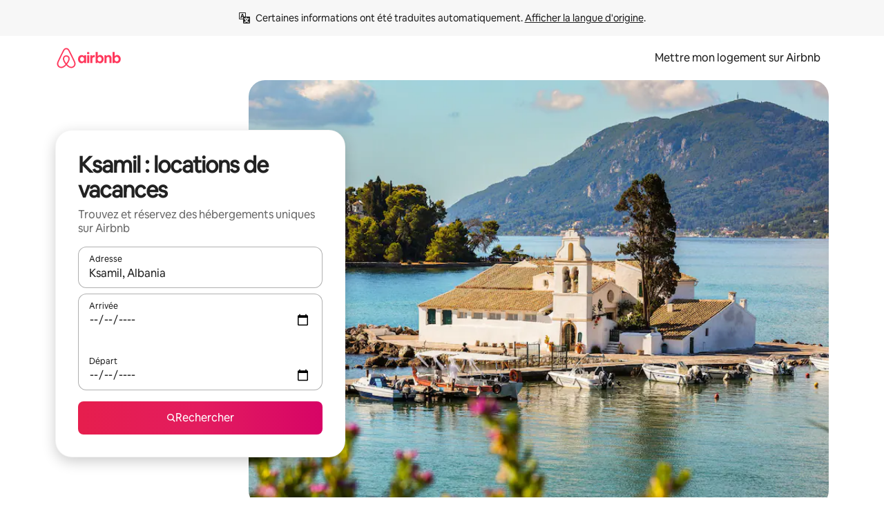

--- FILE ---
content_type: text/javascript
request_url: https://a0.muscache.com/airbnb/static/packages/web/common/9a38.4ebbea93a1.js
body_size: 11232
content:
__d(function(g,r,i,a,m,e,d){"use strict";var t=r(d[0]).default;Object.defineProperty(e,"__esModule",{value:!0}),e.default=void 0;var o=r(d[1]),l=t(r(d[2])),s=t(r(d[3])),c=r(d[4]),u=r(d[5]),n=r(d[6]),h=r(d[7]);let v="color_scheme";function f(){return(0,s.default)(v)}let C=(0,o.createContext)({colorScheme:"light",setColorScheme:()=>{}}),x=(0,o.createContext)(void 0);(0,o.createContext)(void 0),e.default=({themeName:t="",themeStyles:S="",colorScheme:O,children:L,themeOverrides:j})=>{let{colorScheme:y}=(0,o.useContext)(C),_=(0,o.useContext)(x),[b,p]=(0,o.useState)(O||y||f()),F=(0,o.useCallback)(t=>{p(t),f()!==t&&(0,s.default)(v,t,{domain:(0,c.getCookieHost)(),path:"/",expires:999})},[p]);(0,o.useEffect)(()=>{p(O||y||f())},[O,y]);let M=j||_,V=u.semanticColorClassNames[b],P=(0,o.useMemo)(()=>M?(0,u.getOverrideStyles)(M,{colorScheme:b}):{},[M,b]),$=l.default.locale(),k=l.default.language(),A=(0,o.useMemo)(()=>(0,n.isArabic)()?u.themeValueOverridesForArabicLocale:(0,n.isDevanagari)()?u.themeValueOverridesForDevanagariLocale:(0,n.isThai)()?u.themeValueOverridesForThaiLocale:(0,n.isLatin)()?u.themeValueOverridesForLatinLocale:{},[$,k]),D=(0,o.useMemo)(()=>({colorScheme:b,setColorScheme:F}),[b,F]);return(0,h.jsx)(C.Provider,{value:D,children:(0,h.jsx)(x.Provider,{value:M,children:(0,h.jsx)("div",{"data-theme":t,"data-color-scheme":b,"data-testid":"linaria-injector",className:`${u.themeStyles} ${S} ${V} dir`,style:{display:"contents",...P,...A},children:L})})})}},"0cd71f",["ba7a76","07aa1f","862e50","e7272f","5b85ba","18160d","6abf9e","b8c07d"]);
__d(function(g,r,i,a,m,e,d){"use strict";Object.defineProperty(e,"__esModule",{value:!0}),e.default=void 0,e.default={animationIterationCount:!0,borderImageOutset:!0,borderImageSlice:!0,borderImageWidth:!0,boxFlex:!0,boxFlexGroup:!0,boxOrdinalGroup:!0,columnCount:!0,flex:!0,flexGrow:!0,flexPositive:!0,flexShrink:!0,flexNegative:!0,flexOrder:!0,gridRow:!0,gridColumn:!0,fontWeight:!0,lineClamp:!0,lineHeight:!0,opacity:!0,order:!0,orphans:!0,tabSize:!0,widows:!0,zIndex:!0,zoom:!0,fillOpacity:!0,floodOpacity:!0,stopOpacity:!0,strokeDasharray:!0,strokeDashoffset:!0,strokeMiterlimit:!0,strokeOpacity:!0,strokeWidth:!0}},"143125",[]);
__d(function(g,r,i,a,m,e,d){"use strict";var t=r(d[0]).default,l=r(d[1]).default;Object.defineProperty(e,"__esModule",{value:!0}),e.themeVars=e.themeValueOverridesForThaiLocale=e.themeValueOverridesForLatinLocale=e.themeValueOverridesForDevanagariLocale=e.themeValueOverridesForArabicLocale=e.themeStyles=e.themePrimitives=e.semanticColorClassNames=e.getOverrideStyles=void 0;var o=l(r(d[2])),h=l(r(d[3])),u=r(d[4]),c=l(r(d[5])),s=l(r(d[6])),n=l(r(d[7])),f=t(r(d[8])),y=r(d[9]),v=l(r(d[10])),p=l(r(d[11]));let S=e.themePrimitives={cornerRadius:o.default,elevation:h.default,motion:c.default,palette:s.default,spacing:n.default,typography:(0,p.default)(f.default),materialBackgrounds:u.lightMaterialBackgrounds},{themeVars:C,themeValues:O}=(0,v.default)({...S,palette:{...S.palette,...y.themeConfiguration[y.ColorScheme.Light].palette}}),{themeValues:L}=(0,v.default)({typography:(0,p.default)(f.typograhyLatinCharacterOverrides)});e.themeValueOverridesForLatinLocale=L;let{themeValues:V}=(0,v.default)({typography:(0,p.default)(f.typographyArabicOverrides)});e.themeValueOverridesForArabicLocale=V;let{themeValues:k}=(0,v.default)({typography:(0,p.default)(f.typographyDevanagariOverrides)});e.themeValueOverridesForDevanagariLocale=k;let{themeValues:F}=(0,v.default)({typography:(0,p.default)(f.typographyThaiOverrides)});e.themeValueOverridesForThaiLocale=F,e.themeVars=C,e.themeStyles="t1bgcr6e";let b=({colorScheme:t},l)=>{let o=l[t];if(!o)return{};let{themeValues:h}=(0,v.default)(o);return h},D=t=>{let l={},o={};for(let[h,u]of Object.entries(t))l[h]=`var(${h}-dark)`,o[`${h}-dark`]=u;return{remappedCssVariables:l,darkCssVariables:o}},_=b({colorScheme:y.ColorScheme.Dark},y.themeConfiguration);b({colorScheme:y.ColorScheme.Light},y.themeConfiguration);let{remappedCssVariables:j,darkCssVariables:A}=D(_);e.semanticColorClassNames={[y.ColorScheme.Dark]:"c12bynq4",[y.ColorScheme.Light]:"cjz5kiq",[y.ColorScheme.System]:"c1r7ywgw"},e.getOverrideStyles=(t,{colorScheme:l})=>{if(l===y.ColorScheme.System){let l=b({colorScheme:y.ColorScheme.Dark},t),o=b({colorScheme:y.ColorScheme.Light},t),{darkCssVariables:h}=D(l);return{...o,...h}}return b({colorScheme:l},t)}},"18160d",["45f788","ba7a76","b376d7","a131ab","51b014","34e337","fe0337","267fb9","7f5493","b4bb37","904a34","47848d"]);
__d(function(g,r,i,a,m,e,d){"use strict";Object.defineProperty(e,"__esModule",{value:!0}),e.default=function(l){let n=l.replace(t,u);return"m"===n[0]&&"s"===n[1]&&"-"===n[2]?`-${n}`:n};let t=/([A-Z])/g,u=t=>`-${t.toLowerCase()}`},"1f5300",[]);
__d(function(g,r,i,a,m,e,d){"use strict";Object.defineProperty(e,"__esModule",{value:!0}),m.exports=function(t){return t.name}},"1ff0f1",[]);
__d(function(g,r,i,a,m,e,d){"use strict";Object.defineProperty(e,"__esModule",{value:!0}),e.default=void 0,e.default={macro16px:"16px",macro24px:"24px",macro32px:"32px",macro40px:"40px",macro48px:"48px",macro64px:"64px",macro80px:"80px",micro2px:"2px",micro4px:"4px",micro8px:"8px",micro12px:"12px",micro16px:"16px",micro24px:"24px",micro32px:"32px"}},"267fb9",[]);
__d(function(g,r,i,a,m,e,d){"use strict";Object.defineProperty(e,"__esModule",{value:!0}),e.default=void 0;var n=r(d[0]);let s=s=>{let t=(0,n.springV2)(s);return{duration:t.duration,easing:t.ease,source:s}};e.default={springs:{fast:s({mass:1,damping:35,stiffness:300}),standard:s({mass:1,damping:26,stiffness:175}),mediumBounce:s({mass:1,damping:18.5,stiffness:175}),fastBounce:s({mass:1,damping:22,stiffness:250}),slow:s({mass:1,damping:20,stiffness:100}),slowBounce:s({mass:1,damping:14,stiffness:100})},standardCurve:{animationTimingFunction:"cubic-bezier(0.2,0,0,1)"},enterCurve:{animationTimingFunction:"cubic-bezier(0.1,0.9,0.2,1)"},exitCurve:{animationTimingFunction:"cubic-bezier(0.4,0,1,1)"},linearCurve:{animationTimingFunction:"cubic-bezier(0,0,1,1)"}}},"34e337",["84e2ec"]);
__d(function(g,r,_i,a,m,_e,d){"use strict";var t=function(t){var n,o,c;return!!(n=t)&&"object"==typeof n&&(o=t,"[object RegExp]"!==(c=Object.prototype.toString.call(o))&&"[object Date]"!==c&&o.$$typeof!==e)},e="function"==typeof Symbol&&Symbol.for?Symbol.for("react.element"):60103;function n(e,n){return n&&!0===n.clone&&t(e)?c(Array.isArray(e)?[]:{},e,n):e}function o(e,o,i){var f=e.slice();return o.forEach(function(o,u){void 0===f[u]?f[u]=n(o,i):t(o)?f[u]=c(e[u],o,i):-1===e.indexOf(o)&&f.push(n(o,i))}),f}function c(e,i,f){var u,y=Array.isArray(i),s=Array.isArray(e),l=f||{arrayMerge:o};return y!==s?n(i,f):y?(l.arrayMerge||o)(e,i,f):(u={},t(e)&&Object.keys(e).forEach(function(t){u[t]=n(e[t],f)}),Object.keys(i).forEach(function(o){t(i[o])&&e[o]?u[o]=c(e[o],i[o],f):u[o]=n(i[o],f)}),u)}c.all=function(t,e){if(!Array.isArray(t)||t.length<2)throw Error("first argument should be an array with at least two elements");return t.reduce(function(t,n){return c(t,n,e)})},m.exports=c},"3d34be",[]);
__d(function(g,r,i,a,m,e,d){"use strict";Object.defineProperty(e,"__esModule",{value:!0}),e.default=function t(n){return Object.entries(n).reduce((n,[u,f])=>{if("string"==typeof u){if("string"==typeof f&&f.endsWith("px"))return{...n,[u]:function(t,n=16){let u=parseFloat(t);return`${u/n}rem`}(f)};if("object"==typeof f)return{...n,[u]:t(f)}}return n},{...n})}},"47848d",[]);
__d(function(g,r,i,a,m,e,d){"use strict";var t=r(d[0]).default;Object.defineProperty(e,"__esModule",{value:!0}),Object.defineProperty(e,"cssFragment",{enumerable:!0,get:function(){return u.default}}),Object.defineProperty(e,"theme",{enumerable:!0,get:function(){return n.default}}),Object.defineProperty(e,"useCx",{enumerable:!0,get:function(){return f.default}});var n=t(r(d[1])),u=t(r(d[2])),f=t(r(d[3]))},"4786a8",["ba7a76","5aed2e","bc1dfe","e1b928"]);
__d(function(g,r,i,a,m,e,d){"use strict";var n;Object.defineProperty(e,"__esModule",{value:!0}),e.TypographyScriptByLanguage=e.TypographyScript=void 0;let t=((n={})[n.Arabic=0]="Arabic",n[n.Armenian=1]="Armenian",n[n.Chinese=2]="Chinese",n[n.Cyrillic=3]="Cyrillic",n[n.Devanagari=4]="Devanagari",n[n.Georgian=5]="Georgian",n[n.Greek=6]="Greek",n[n.Hebrew=7]="Hebrew",n[n.Japanese=8]="Japanese",n[n.Korean=9]="Korean",n[n.Latin=10]="Latin",n[n.Thai=11]="Thai",e.TypographyScript=n);e.TypographyScriptByLanguage={sq:t.Latin,ar:t.Arabic,hy:t.Armenian,az:t.Latin,bs:t.Latin,bg:t.Cyrillic,ca:t.Latin,zh:t.Chinese,"zh-TW":t.Chinese,hr:t.Latin,cs:t.Latin,da:t.Latin,nl:t.Latin,en:t.Latin,et:t.Latin,fi:t.Latin,fr:t.Latin,ka:t.Georgian,de:t.Latin,el:t.Greek,he:t.Hebrew,hi:t.Devanagari,hu:t.Latin,is:t.Latin,ga:t.Latin,it:t.Latin,ja:t.Japanese,ko:t.Korean,lv:t.Latin,lt:t.Latin,mk:t.Cyrillic,ms:t.Latin,mr:t.Devanagari,mt:t.Latin,"sr-ME":t.Latin,no:t.Latin,pl:t.Latin,pt:t.Latin,ro:t.Latin,ru:t.Cyrillic,sr:t.Cyrillic,sk:t.Latin,sl:t.Latin,es:t.Latin,sw:t.Latin,sv:t.Latin,tl:t.Latin,th:t.Thai,tr:t.Latin,uk:t.Cyrillic,vi:t.Latin,xh:t.Latin,zu:t.Latin}},"506c45",[]);
__d(function(g,r,i,a,m,e,d){"use strict";Object.defineProperty(e,"__esModule",{value:!0}),e.lightMaterialBackgrounds=e.darkMaterialBackgrounds=void 0;var u=r(d[0]);let t={background:"rgba(218, 218, 218, 0.40)",blur:"8px",saturate:"1"},b={background:"rgba(240, 240, 240, 0.50)",blur:"36px",saturate:"1.6"},l={background:"rgba(250, 250, 250, 0.72)",blur:"24px",saturate:"1.6"},o={background:"rgba(240, 240, 240, 0.86)",blur:"12px",saturate:"3.00"},c={background:"rgba(255, 255, 255, 0.925)",blur:"16px",saturate:"1.6"},k={background:"rgba(15, 15, 15, 0.40)",blur:"8px",saturate:"1"},n={background:"rgba(42, 42, 42, 0.50)",blur:"36px",saturate:"1.60"},s={background:"rgba(30, 30, 30, 0.72)",blur:"22px",saturate:"2.00"},p={background:"rgba(32, 32, 32, 0.86)",blur:"22px",saturate:"6.00"},$={background:"rgba(15, 15, 15, 0.935)",blur:"22px",saturate:"6.00"};e.lightMaterialBackgrounds={[u.MaterialType.ExtraThin]:{backgroundColor:`${t.background}`,backdropFilter:`blur(${t.blur}) saturate(${t.saturate})`},[u.MaterialType.Thin]:{backgroundColor:`${b.background}`,backdropFilter:`blur(${b.blur}) saturate(${b.saturate})`},[u.MaterialType.Regular]:{backgroundColor:`${l.background}`,backdropFilter:`blur(${l.blur}) saturate(${l.saturate})`},[u.MaterialType.Thick]:{backgroundColor:`${o.background}`,backdropFilter:`blur(${o.blur}) saturate(${o.saturate})`},[u.MaterialType.ExtraThick]:{backgroundColor:`${c.background}`,backdropFilter:`blur(${c.blur}) saturate(${c.saturate})`}},e.darkMaterialBackgrounds={[u.MaterialType.ExtraThin]:{backgroundColor:`${k.background}`,backdropFilter:`blur(${k.blur}) saturate(${k.saturate})`},[u.MaterialType.Thin]:{backgroundColor:`${n.background}`,backdropFilter:`blur(${n.blur}) saturate(${n.saturate})`},[u.MaterialType.Regular]:{backgroundColor:`${s.background}`,backdropFilter:`blur(${s.blur}) saturate(${s.saturate})`},[u.MaterialType.Thick]:{backgroundColor:`${p.background}`,backdropFilter:`blur(${p.blur}) saturate(${p.saturate})`},[u.MaterialType.ExtraThick]:{backgroundColor:`${$.background}`,backdropFilter:`blur(${$.blur}) saturate(${$.saturate})`}}},"51b014",["d735a1"]);
__d(function(g,r,i,a,m,e,d){"use strict";var t=r(d[0]).default;Object.defineProperty(e,"__esModule",{value:!0}),e.default=function t(n){return Object.entries(n).map(([n,o])=>(n.startsWith(":")&&(n=`&${n}`),"object"==typeof o)?`${n} { ${t(o)} }`:("number"!=typeof o||0===o||u.default[n]||(o=`${o}px`),`${(0,f.default)(n)}: ${o};`)).join(" ")};var u=t(r(d[1])),f=t(r(d[2]))},"52987f",["ba7a76","143125","1f5300"]);
__d(function(g,r,i,a,m,e,d){"use strict";Object.defineProperty(e,"__esModule",{value:!0}),e.default=function t(l){return"string"==typeof l?l:"function"==typeof l?l.displayName||(0,u.default)(l):(0,f.isForwardRef)({type:l,$$typeof:f.Element})?l.displayName:(0,f.isMemo)(l)?t(l.type):null};var t,u=(t=r(d[0]))&&t.__esModule?t:{default:t},f=r(d[1])},"57610e",["1ff0f1","1033bc"]);
__d(function(g,r,i,a,m,e,d){"use strict";var t=r(d[0]).default,n=r(d[1]).default;Object.defineProperty(e,"__esModule",{value:!0}),Object.defineProperty(e,"COLOR_SCHEME_COOKIE",{enumerable:!0,get:function(){return c.COLOR_SCHEME_COOKIE}}),Object.defineProperty(e,"ColorScheme",{enumerable:!0,get:function(){return o.ColorScheme}}),Object.defineProperty(e,"ColorSchemeContext",{enumerable:!0,get:function(){return c.ColorSchemeContext}}),Object.defineProperty(e,"LinariaPrimitivesInjector",{enumerable:!0,get:function(){return c.default}}),Object.defineProperty(e,"default",{enumerable:!0,get:function(){return u.themeVars}}),Object.defineProperty(e,"getColorSchemeCookie",{enumerable:!0,get:function(){return c.getColorSchemeCookie}}),Object.defineProperty(e,"replacePxWithREMs",{enumerable:!0,get:function(){return l.default}}),Object.defineProperty(e,"themePrimitives",{enumerable:!0,get:function(){return u.themePrimitives}}),Object.defineProperty(e,"updateColorSchemeCookie",{enumerable:!0,get:function(){return c.updateColorSchemeCookie}}),Object.defineProperty(e,"useColorSchemeContext",{enumerable:!0,get:function(){return c.useColorSchemeContext}});var o=r(d[2]),u=r(d[3]),c=n(r(d[4])),l=t(r(d[5]))},"5aed2e",["ba7a76","45f788","b4bb37","18160d","0cd71f","47848d"]);
__d(function(d,i,g,r,c,f,e){c.exports={26:["27","2a","2d","2g","2j","2m","2s","2w"],40:["41","47","48"],54:["55","56","57"],58:["59","5a","5b"],66:["47","5h","5t","6e"],67:["68","6e","6f"],89:["8i","8e","8a"],p:["1c","y","1k","q","16","u","12","1g"],"3f":["41","5f","5r","68","4b","4r","4t","4v","4x","50","4o","3r","3s","3t","3q","3v","3w","3x","3u","47","48","40","55","56","57","54","59","5a","5b","58","5h","5i","5e","5t","5u","5q","6e","66","6f","67","6h"],"4b":["41","5f","5r","68"],"4o":["4r","4t","4v","4x","50"],"3q":["3r","3s","3t"],"3u":["3v","3w","3x"],"5e":["5f","5h","5i"],"5q":["5r","5t","5u"],"6h":["48","5i","5u","6f"],"5j":["6a","6c","45","43"],"8r":["7y","8o"],am:["ax","bb","ap"],au:["ar","be"],bv:["bx","c8","cc","cd","ci","cs","g3"],cx:["n5","84"],d0:["d3","d5","d7","dy","dz","e0"],d2:["ds","dg","do","dc"],da:["dc","dg"],dm:["do","ds"],dx:["dy","dz","e0"],gb:["gc","gd","ge"],gi:["gq","gz","h0","h3"],hr:["i6","i8","ia","ic","id","if","il","ip"],jt:["ju","jx","k0","k1","k2"],kd:["ke","ko","kq"],ks:["l0","l1"],l8:["le","lk","ll","lo"],mf:["f","fc"],mg:["h","fe"],mh:["j","fg"],nn:["nr","nv","nw","nx"],ny:["o2","o6","o7","o8"],rd:["rf","ri","rv","ry"],s3:["s4","s9"],uc:["ud","ui","uq","uv"],lh:["lj","li"],gw:["gy","gx"]}},"637bc6",[]);
__d(function(g,r,i,a,m,e,d){"use strict";var t=r(d[0]).default;Object.defineProperty(e,"__esModule",{value:!0}),e.isArabic=function(){return u(p.TypographyScript.Arabic)},e.isDevanagari=function(){return u(p.TypographyScript.Devanagari)},e.isLatin=function(){return u(p.TypographyScript.Latin)},e.isThai=function(){return u(p.TypographyScript.Thai)};var n=t(r(d[1])),p=r(d[2]);function u(t){let u=n.default.locale(),c=n.default.language();return u&&void 0!==p.TypographyScriptByLanguage[u]?p.TypographyScriptByLanguage[u]===t:!!c&&p.TypographyScriptByLanguage[c]===t}},"6abf9e",["ba7a76","862e50","506c45"]);
__d(function(g,r,i,a,m,e,d){"use strict";Object.defineProperty(e,"__esModule",{value:!0});var t,u=(t=r(d[0]))&&t.__esModule?t:{default:t};e.default=u.default.shape({getState:u.default.func,setState:u.default.func,subscribe:u.default.func})},"7057e2",["b56f5a"]);
__d(function(g,r,i,a,m,e,d){"use strict";Object.defineProperty(e,"__esModule",{value:!0});var t=l(r(d[0])),u=l(r(d[1])),f=r(d[2]);function l(t){return t&&t.__esModule?t:{default:t}}e.default=u.default.oneOf((0,t.default)(f.DIRECTIONS))},"714685",["b00717","b56f5a","a55330"]);
__d(function(g,r,i,a,m,e,d){"use strict";Object.defineProperty(e,"__esModule",{value:!0}),e.typographyThaiOverrides=e.typographyDevanagariOverrides=e.typographyArabicOverrides=e.typograhyLatinCharacterOverrides=e.default=void 0,e.typograhyLatinCharacterOverrides={titleSmall22px:{letterSpacing:"-0.44px"},titleLarge32px:{letterSpacing:"-0.96px"},specialDisplay:{medium_40_44:{letterSpacing:"-1.2px"},medium_48_54:{letterSpacing:"-1.92px"},medium_60_68:{letterSpacing:"-2.4px"},medium_72_74:{letterSpacing:"-2.88px"}},titles:{semibold_18_24:{letterSpacing:"-0.18px"},semibold_22_26:{letterSpacing:"-0.44px"},semibold_26_30:{letterSpacing:"-0.52px"},semibold_32_36:{letterSpacing:"-0.96px"},medium_18_24:{letterSpacing:"-0.18px"}}},e.typographyArabicOverrides={specialDisplay:{medium_40_44:{lineHeight:"68px",letterSpacing:"normal"},medium_48_54:{lineHeight:"81.6px",letterSpacing:"normal"},medium_60_68:{lineHeight:"102px",letterSpacing:"normal"},medium_72_74:{lineHeight:"122.4px",letterSpacing:"normal"}},titles:{semibold_14_18:{lineHeight:"25.2px"},semibold_16_20:{lineHeight:"28.8px"},semibold_18_24:{lineHeight:"30.6px",letterSpacing:"normal"},semibold_22_26:{lineHeight:"37.4px",letterSpacing:"normal"},semibold_26_30:{lineHeight:"44.2px",letterSpacing:"normal"},semibold_32_36:{lineHeight:"54.4px",letterSpacing:"normal"},medium_14_18:{lineHeight:"25.2px"},medium_16_20:{lineHeight:"28.8px"},medium_18_24:{lineHeight:"30.6px",letterSpacing:"normal"}},subtitles:{book_14_18:{lineHeight:"25.2px"},book_16_22:{lineHeight:"28.8px"},book_18_24:{lineHeight:"30.6px"}},bodyParagraphs:{text_14_20:{lineHeight:"25.2px"},text_16_22:{lineHeight:"28.8px"},text_16_24:{lineHeight:"28.8px"},text_18_28:{lineHeight:"32.4px"}},body:{text_11_15:{lineHeight:"19.8px"},text_12_16:{lineHeight:"21.6px"},text_14_18:{lineHeight:"25.2px"},text_16_20:{lineHeight:"28.8px"},text_18_24:{lineHeight:"32.4px"}},caption:{text_12_16:{lineHeight:"21.6px"}}},e.typographyDevanagariOverrides={specialDisplay:{medium_40_44:{lineHeight:"64px",letterSpacing:"normal"},medium_48_54:{lineHeight:"76.8px",letterSpacing:"normal"},medium_60_68:{lineHeight:"96px",letterSpacing:"normal"},medium_72_74:{lineHeight:"115.2px",letterSpacing:"normal"}},titles:{semibold_14_18:{lineHeight:"23.8px"},semibold_16_20:{lineHeight:"27.2px"},semibold_18_24:{lineHeight:"28.8px",letterSpacing:"normal"},semibold_22_26:{lineHeight:"35.2px",letterSpacing:"normal"},semibold_26_30:{lineHeight:"41.6px",letterSpacing:"normal"},semibold_32_36:{lineHeight:"51.2px",letterSpacing:"normal"},medium_14_18:{lineHeight:"23.8px"},medium_16_20:{lineHeight:"27.2px"},medium_18_24:{lineHeight:"28.8px",letterSpacing:"normal"}},subtitles:{book_14_18:{lineHeight:"23.8px"},book_16_22:{lineHeight:"27.2px"},book_18_24:{lineHeight:"28.8px"}},bodyParagraphs:{text_14_20:{lineHeight:"25.2px"},text_16_22:{lineHeight:"27.2px"},text_16_24:{lineHeight:"28.8px"},text_18_28:{lineHeight:"32.4px"}},body:{text_11_15:{lineHeight:"18.7px"},text_12_16:{lineHeight:"20.4px"},text_14_18:{lineHeight:"23.8px"},text_16_20:{lineHeight:"27.2px"},text_18_24:{lineHeight:"28.8px"}},caption:{text_12_16:{lineHeight:"20.4px"}}},e.typographyThaiOverrides={specialDisplay:{medium_40_44:{lineHeight:"60px",letterSpacing:"normal"},medium_48_54:{lineHeight:"72px",letterSpacing:"normal"},medium_60_68:{lineHeight:"90px",letterSpacing:"normal"},medium_72_74:{lineHeight:"108px",letterSpacing:"normal"}},titles:{semibold_14_18:{lineHeight:"22.4px"},semibold_16_20:{lineHeight:"25.6px"},semibold_18_24:{lineHeight:"27px",letterSpacing:"normal"},semibold_22_26:{lineHeight:"33px",letterSpacing:"normal"},semibold_26_30:{lineHeight:"39px",letterSpacing:"normal"},semibold_32_36:{lineHeight:"48px",letterSpacing:"normal"},medium_14_18:{lineHeight:"22.4px"},medium_16_20:{lineHeight:"25.6px"},medium_18_24:{lineHeight:"27px",letterSpacing:"normal"}},subtitles:{book_14_18:{lineHeight:"22.4px"},book_16_22:{lineHeight:"25.6px"},book_18_24:{lineHeight:"27px"}},bodyParagraphs:{text_14_20:{lineHeight:"25.2px"},text_16_22:{lineHeight:"25.6px"},text_16_24:{lineHeight:"28.8px"},text_18_28:{lineHeight:"32.4px"}},body:{text_11_15:{lineHeight:"17.6px"},text_12_16:{lineHeight:"19.2px"},text_14_18:{lineHeight:"22.4px"},text_16_20:{lineHeight:"25.6px"},text_18_24:{lineHeight:"27px"}},caption:{text_12_16:{lineHeight:"19.2px"}}},e.default={fontFamilyCereal:{fontFamily:"'Airbnb Cereal VF', 'Circular', -apple-system, 'BlinkMacSystemFont', 'Roboto', 'Helvetica Neue', sans-serif"},specialDisplay:{medium_40_44:{fontSize:"40px",lineHeight:"44px",letterSpacing:"normal",fontWeight:"600"},medium_48_54:{fontSize:"48px",lineHeight:"54px",letterSpacing:"normal",fontWeight:"600"},medium_60_68:{fontSize:"60px",lineHeight:"68px",letterSpacing:"normal",fontWeight:"600"},medium_72_74:{fontSize:"72px",lineHeight:"74px",letterSpacing:"normal",fontWeight:"600"}},titles:{semibold_14_18:{fontSize:"14px",lineHeight:"18px",letterSpacing:"normal",fontWeight:"600"},semibold_16_20:{fontSize:"16px",lineHeight:"20px",letterSpacing:"normal",fontWeight:"600"},semibold_18_24:{fontSize:"18px",lineHeight:"24px",letterSpacing:"normal",fontWeight:"600"},semibold_22_26:{fontSize:"22px",lineHeight:"26px",letterSpacing:"normal",fontWeight:"600"},semibold_26_30:{fontSize:"26px",lineHeight:"30px",letterSpacing:"normal",fontWeight:"600"},semibold_32_36:{fontSize:"32px",lineHeight:"36px",letterSpacing:"normal",fontWeight:"600"},medium_14_18:{fontSize:"14px",lineHeight:"18px",letterSpacing:"normal",fontWeight:"500"},medium_16_20:{fontSize:"16px",lineHeight:"20px",letterSpacing:"normal",fontWeight:"500"},medium_18_24:{fontSize:"18px",lineHeight:"24px",letterSpacing:"normal",fontWeight:"500"}},subtitles:{book_14_18:{fontSize:"14px",lineHeight:"18px",letterSpacing:"normal",fontWeight:"400"},book_16_22:{fontSize:"16px",lineHeight:"22px",letterSpacing:"normal",fontWeight:"400"},book_18_24:{fontSize:"18px",lineHeight:"24px",letterSpacing:"normal",fontWeight:"400"}},bodyParagraphs:{text_14_20:{fontSize:"14px",lineHeight:"20px",letterSpacing:"normal"},text_16_22:{fontSize:"16px",lineHeight:"22px",letterSpacing:"normal"},text_16_24:{fontSize:"16px",lineHeight:"24px",letterSpacing:"normal"},text_18_28:{fontSize:"18px",lineHeight:"28px",letterSpacing:"normal"}},body:{text_11_15:{fontSize:"11px",lineHeight:"15px",letterSpacing:"normal"},text_12_16:{fontSize:"12px",lineHeight:"16px",letterSpacing:"normal"},text_14_18:{fontSize:"14px",lineHeight:"18px",letterSpacing:"normal"},text_16_20:{fontSize:"16px",lineHeight:"20px",letterSpacing:"normal"},text_18_24:{fontSize:"18px",lineHeight:"24px",letterSpacing:"normal"}},caption:{text_12_16:{fontSize:"12px",lineHeight:"16px",letterSpacing:"normal"}},weightBook400:"400",weightMedium500:"500",weightSemibold600:"600",weightBold700:"700",trackingNormal:{letterSpacing:"normal"},trackingWide:{letterSpacing:"0.04em"},baseExtraSmall10px:{fontSize:"10px",lineHeight:"12px",letterSpacing:"normal"}}},"7f5493",[]);
__d(function(g,r,i,a,m,e,d){"use strict";Object.defineProperty(e,"__esModule",{value:!0}),e.useCriticalLinariaClasses=void 0;var t=r(d[0]);let s=(0,t.createContext)(void 0);e.useCriticalLinariaClasses=()=>(0,t.useContext)(s)},"8b2a58",["07aa1f"]);
__d(function(g,r,i,a,m,e,d){"use strict";Object.defineProperty(e,"__esModule",{value:!0}),e.default=void 0;let t=(l,s=[])=>{let o={},f={};return Object.entries(l).forEach(([l,u])=>{let n=[...s,l];if("object"==typeof u){let{themeVars:s,themeValues:c}=t(u,n);o[l]=s,f={...f,...c}}else if(["string","number"].includes(typeof u))if(l.startsWith("--"))f[l]=u;else{let t=`--${n.join("-")}`.replace(/([A-Z])/g,(t,l)=>`-${l.toLowerCase()}`);o[l]=`var(${t})`,f[t]=u}}),{themeVars:o,themeValues:f}};e.default=l=>t(l)},"904a34",[]);
__d(function(g,r,i,a,m,e,d){"use strict";Object.defineProperty(e,"__esModule",{value:!0}),e.default=void 0;class t extends Map{constructor(t){super(),this.maxSize=void 0,this.maxSize=t}get(t){if(super.has(t)){let s=super.get(t);return super.delete(t),s&&super.set(t,s),s}}set(t,s){if(this.size>=this.maxSize){let t=super.keys().next().value;void 0!==t&&super.delete(t)}return super.set(t,s)}}e.default=t},"9c264a",[]);
__d(function(g,r,i,a,m,e,d){"use strict";var x=r(d[0]).default;Object.defineProperty(e,"__esModule",{value:!0}),e.default=void 0;var p=x(r(d[1]));e.default={high:{boxShadow:"0 8px 28px rgba(0,0,0,0.28)",border:"1px solid rgba(0,0,0,0.04)"},primary:{boxShadow:"0 6px 20px rgba(0,0,0,0.2)",border:"1px solid rgba(0,0,0,0.04)"},secondary:{boxShadow:"0 6px 16px rgba(0,0,0,0.12)",border:"1px solid rgba(0,0,0,0.04)"},sharpEdge:{background:"rgba(0,0,0,0.08)"},tertiary:{boxShadow:"0 2px 4px rgba(0,0,0,0.18)",border:"1px solid rgba(0,0,0,0.08)"},elevation0:{boxShadow:`0px 0px 0px 1px ${p.default.deco} inset;`},elevation1:{boxShadow:"0px 0px 0px 1px rgba(0, 0, 0, 0.02), 0px 2px 4px 0px rgba(0, 0, 0, 0.16)"},elevation2:{boxShadow:"0px 0px 0px 1px rgba(0, 0, 0, 0.02), 0px 2px 6px 0px rgba(0, 0, 0, 0.04), 0px 4px 8px 0px rgba(0, 0, 0, 0.10)"},elevation3:{boxShadow:"0px 0px 0px 1px rgba(0, 0, 0, 0.02), 0px 8px 24px 0px rgba(0, 0, 0, 0.10)"},elevation4:{boxShadow:"0px 0px 0px 1px rgba(0, 0, 0, 0.02), 0px 4px 8px 0px rgba(0, 0, 0, 0.08), 0px 12px 30px 0px rgba(0, 0, 0, 0.12)"},elevation5:{boxShadow:"0px 0px 0px 1px rgba(0, 0, 0, 0.02), 0px 6px 8px 0px rgba(0, 0, 0, 0.10), 0px 16px 56px 0px rgba(0, 0, 0, 0.18)"}}},"a131ab",["ba7a76","fe0337"]);
__d(function(g,r,i,a,m,e,d){"use strict";Object.defineProperty(e,"__esModule",{value:!0}),e.CHANNEL="__direction__",e.DIRECTIONS={LTR:"ltr",RTL:"rtl"}},"a55330",[]);
__d(function(g,r,i,a,m,e,d){"use strict";Object.defineProperty(e,"__esModule",{value:!0}),m.exports=Object.values},"b00717",[]);
__d(function(g,r,i,a,m,e,d){"use strict";Object.defineProperty(e,"__esModule",{value:!0}),e.default=void 0,e.default={tiny4px:{borderRadius:"4px"},small8px:{borderRadius:"8px"},medium12px:{borderRadius:"12px"},large16px:{borderRadius:"16px"},xlarge20px:{borderRadius:"20px"},xxlarge24px:{borderRadius:"24px"},xxlarge28px:{borderRadius:"28px"},xxxlarge32px:{borderRadius:"32px"}}},"b376d7",[]);
__d(function(g,r,i,a,m,e,d){"use strict";var t=r(d[0]).default;Object.defineProperty(e,"__esModule",{value:!0}),e.themeConfiguration=e.ColorScheme=void 0;var l=r(d[1]),o=t(r(d[2]));let F=e.ColorScheme={Dark:"dark",Light:"light",System:"system"},n={grey0:{light:"#FFFFFF",dark:"#111111"},grey100:{light:"#F7F7F7",dark:"#1B1B1B"},grey200:{light:"#F2F2F2",dark:"#202020"},grey300:{light:"#EBEBEB",dark:"#262626"},grey400:{light:"#DDDDDD",dark:"#303030"},grey500:{light:"#C1C1C1",dark:"#404040"},grey600:{light:"#8C8C8C",dark:"#6A6A6A"},grey700:{light:"#6C6C6C",dark:"#878787"},grey800:{light:"#515151",dark:"#AAAAAA"},grey900:{light:"#3F3F3F",dark:"#C2C2C2"},grey1000:{light:"#222222",dark:"#EFEFEF"},grey1100:{light:"#000000",dark:"#FFFFFF"},red100:{light:"#FFF5F3",dark:"#281616"},red200:{light:"#FFEFEC",dark:"#"},red300:{light:"#FFE6E2",dark:"#"},red400:{light:"#FFD3CD",dark:"#"},red500:{light:"#FFACA5",dark:"#"},red600:{light:"#F84A43",dark:"#"},red700:{light:"#D7251C",dark:"#FA4233"},red800:{light:"#A3150F",dark:"#FE8A79"},red900:{light:"#772320",dark:"#"},red1000:{light:"#381918",dark:"#"},green100:{light:"#F1FAF2",dark:"#"},green200:{light:"#E6F6E9",dark:"#"},green300:{light:"#DCF1E1",dark:"#152B1C"},green400:{light:"#C3E6CC",dark:"#"},green500:{light:"#8DD19E",dark:"#"},green600:{light:"#12A139",dark:"#007C27"},green700:{light:"#038026",dark:"#069E32"},green800:{light:"#015F1A",dark:"#5CBA72"},green900:{light:"#104B20",dark:"#"},green1000:{light:"#112716",dark:"#"},blue100:{light:"#F0F8FF",dark:"#"},blue200:{light:"#E8F3FE",dark:"#"},blue300:{light:"#DDEDFE",dark:"#172641"},blue400:{light:"#C6E0FE",dark:"#"},blue500:{light:"#94C5FD",dark:"#"},blue600:{light:"#318CF7",dark:"#"},blue700:{light:"#166BD8",dark:"#"},blue800:{light:"#0D4DAA",dark:"#6AAAFB"},blue900:{light:"#173F7F",dark:"#"},blue1000:{light:"#162339",dark:"#"},orange100:{light:"#FEF6EC",dark:"#"},orange200:{light:"#FDF0E1",dark:"#"},orange300:{light:"#FDE8D4",dark:"#"},orange400:{light:"#FBD8BB",dark:"#"},orange500:{light:"#F7B383",dark:"#"},orange600:{light:"#EB6100",dark:"#BC4400"},orange700:{light:"#BE4900",dark:"#EB5900"},orange800:{light:"#8F3400",dark:"#"},orange900:{light:"#712A05",dark:"#"},orange1000:{light:"#371C10",dark:"#"},purple100:{light:"#F7F6FF",dark:"#"},purple200:{light:"#F3F1FF",dark:"#1F1C35"},purple300:{light:"#ECE9FE",dark:"#252240"},purple400:{light:"#DED9FE",dark:"#"},purple500:{light:"#C2B9FE",dark:"#"},purple600:{light:"#8C78FF",dark:"#"},purple700:{light:"#6E57E4",dark:"#846FFA"},purple800:{light:"#503EB2",dark:"#A99BFE"},purple900:{light:"#413582",dark:"#"},purple1000:{light:"#221F38",dark:"#"},magenta100:{light:"#FDF5FB",dark:"#"},magenta200:{light:"#FBEFF8",dark:"#"},magenta300:{light:"#FAE6F5",dark:"#"},magenta400:{light:"#F5D3EC",dark:"#"},magenta500:{light:"#EFADDE",dark:"#"},magenta600:{light:"#E54EC1",dark:"#"},magenta700:{light:"#BD31A1",dark:"#DE43BC"},magenta800:{light:"#901E7C",dark:"#E886D0"},magenta900:{light:"#6A255E",dark:"#"},magenta1000:{light:"#311B2D",dark:"#"},rausch100:{light:"#FFF5F6",dark:"#"},rausch200:{light:"#FFEEF0",dark:"#"},rausch300:{light:"#FEE5E7",dark:"#3E1B24"},rausch400:{light:"#FFD2D7",dark:"#"},rausch500:{light:"#FFABB6",dark:"#"},rausch600:{light:"#FF385C",dark:"#"},rausch700:{light:"#DA1249",dark:"#"},rausch800:{light:"#A21039",dark:"#FB8295"},rausch900:{light:"#732139",dark:"#"},rausch1000:{light:"#361A21",dark:"#"},beige100:{light:"#F7F6F2",dark:"#"},beige200:{light:"#F4F2EC",dark:"#"},beige300:{light:"#EEEBE5",dark:"#"},beige400:{light:"#DFDCD6",dark:"#"},beige500:{light:"#C5C1BB",dark:"#"},beige600:{light:"#8F8B87",dark:"#"},beige700:{light:"#6E6A66",dark:"#"},beige800:{light:"#53514E",dark:"#"},beige900:{light:"#413F3D",dark:"#"},beige1000:{light:"#232221",dark:"#"}};e.themeConfiguration={[F.Light]:{palette:{bgPrimary:o.default.white,bgPrimaryDisabled:o.default.faint,bgPrimaryHover:o.default.faint,bgPrimarySelected:o.default.faint,bgPrimaryError:o.default.arches12,bgPrimaryCore:o.default.rausch,bgPrimaryLuxe:o.default.luxe,bgPrimaryPlus:o.default.plus,bgPrimaryInverse:o.default.hof,bgPrimaryInverseHover:o.default.black,bgPrimaryInverseDisabled:o.default.deco,bgPrimaryInverseError:o.default.arches,bgPrimaryInverseErrorHover:o.default.arches2,bgSecondary:o.default.faint,bgSecondaryCore:o.default.rauschGradient.linearGradient,bgSecondaryCoreRtl:o.default.rauschGradient.linearGradientRtl,bgSecondaryPlus:o.default.plusGradient.linearGradient,bgSecondaryPlusRtl:o.default.plusGradient.linearGradientRtl,bgSecondaryLuxe:o.default.luxeGradient.linearGradient,bgSecondaryLuxeRtl:o.default.luxeGradient.linearGradientRtl,bgSecondaryCoreHover:o.default.rauschGradient.radialGradient,bgSecondaryPlusHover:o.default.plusGradient.radialGradient,bgSecondaryLuxeHover:o.default.luxeGradient.radialGradient,bgTertiary:o.default.bobo,bgTertiaryHover:o.default.foggy,bgTertiaryDisabled:o.default.bebe,bgTertiaryCore:o.default.productRausch,bgQuaternary:n.grey200.light,bgQuaternaryHover:n.grey300.light,textPrimary:o.default.hof,textPrimaryDisabled:o.default.deco,textPrimaryHover:o.default.black,textPrimaryError:o.default.arches,textPrimaryErrorHover:o.default.arches2,textPrimaryInverse:o.default.white,textPrimaryCore:o.default.rauschGradient.linearGradient,textSecondary:o.default.foggy,textSecondaryDisabled:o.default.deco,textSecondaryError:o.default.arches,textSecondaryErrorHover:o.default.arches2,textLegal:o.default.mykonou5,textLinkDisabled:"#929292",textFocused:"#3F3F3F",textMaterialDisabled:"rgba(0, 0, 0, 0.24)",iconPrimary:o.default.hof,iconPrimaryDisabled:o.default.deco,iconPrimaryHover:o.default.black,iconPrimaryError:o.default.arches,iconPrimaryErrorHover:o.default.arches2,iconPrimaryInverse:o.default.white,iconSecondary:o.default.foggy,iconSecondaryHover:o.default.hof,iconSecondarySelected:o.default.hof,iconSecondaryDisabled:o.default.faint,iconTertiary:n.grey600.light,iconError:o.default.arches,iconWarning:o.default.ondo,iconInfo:o.default.mykonou5,iconSuccess:o.default.spruce,borderPrimary:o.default.hof,borderPrimaryHover:o.default.black,borderPrimaryDisabled:o.default.deco,borderPrimaryInverse:o.default.white,borderSecondary:o.default.bobo,borderSecondaryHover:o.default.hof,borderSecondarySelected:o.default.hof,borderSecondaryDisabled:o.default.bebe,borderSecondaryError:o.default.arches,borderTertiary:o.default.deco,borderTertiaryHover:o.default.black,borderTertiarySelected:o.default.hof,borderTertiaryError:o.default.arches,borderTertiaryErrorHover:o.default.arches2,borderQuarternary:n.grey600.light,shadow50:"rgba(0, 0, 0, 0.04)",shadow100:"rgba(0, 0, 0, 0.08)",shadow150:"rgba(0, 0, 0, 0.12)",shadow200:"rgba(0, 0, 0, 0.135)",shadow250:"rgba(0, 0, 0, 0.18)",shadow300:"rgba(0, 0, 0, 0.20)",shadow350:"rgba(0, 0, 0, 0.28)",shadow600:"rgba(0, 0, 0, 0.60)",...Object.entries(n).reduce((t,[l,o])=>({...t,[l]:o.light}),{})},materialBackgrounds:l.lightMaterialBackgrounds},[F.Dark]:{palette:{bgPrimary:"#111111",bgPrimaryDisabled:"#1B1B1B",bgPrimaryHover:"#1B1B1B",bgPrimarySelected:"#1B1B1B",bgPrimaryError:"#241513",bgPrimaryCore:o.default.rausch,bgPrimaryLuxe:"#C980FF",bgPrimaryPlus:"#FF66AB",bgPrimaryInverse:"#EFEFEF",bgPrimaryInverseHover:o.default.white,bgPrimaryInverseDisabled:"#313131",bgPrimaryInverseError:"#E74D2E",bgPrimaryInverseErrorHover:"#F76B4F",bgSecondary:"#1B1B1B",bgSecondaryCore:"linear-gradient(90deg, #FF385C 0%, #FF497D 100%)",bgSecondaryCoreRtl:"linear-gradient(270deg, #FF385C 0%, #FF497D 100%)",bgSecondaryPlus:"linear-gradient(90deg, #FF66AB 0%, #EF6ED6 100%)",bgSecondaryPlusRtl:"linear-gradient(270deg, #FF66AB 0%, #EF6ED6 100%)",bgSecondaryLuxe:"linear-gradient(90deg, #C980FF 0%, #A39DFF 100%)",bgSecondaryLuxeRtl:"linear-gradient(270deg, #C980FF 0%, #A39DFF 100%)",bgSecondaryCoreHover:"radial-gradient(50% 50% at 50% 50%, #FF385C 0%, #FF5C9D 100%)",bgSecondaryPlusHover:"radial-gradient(50% 50% at 50% 50%, #FF528D 0%, #EF6ED6 100%)",bgSecondaryLuxeHover:"radial-gradient(50% 50% at 50% 50%, #EF6ED6 0%, #A39DFF 100%)",bgTertiary:"#4E4E4E",bgTertiaryHover:"#8B8B8B",bgTertiaryDisabled:"#262626",bgTertiaryCore:o.default.productRausch,bgQuaternary:n.grey200.dark,bgQuaternaryHover:n.grey300.dark,textPrimary:"#EFEFEF",textPrimaryDisabled:"#313131",textPrimaryHover:o.default.white,textPrimaryError:"#E74D2E",textPrimaryErrorHover:"#F76B4F",textPrimaryInverse:"#111111",textPrimaryCore:"linear-gradient(90deg, #FF385C 0%, #FF497D 100%)",textSecondary:"#8B8B8B",textSecondaryDisabled:"#313131",textSecondaryError:"#E74D2E",textSecondaryErrorHover:"#F76B4F",textLegal:"#5E9FFF",textLinkDisabled:"#9747FF",textFocused:"#9747FF",textMaterialDisabled:"rgba(255, 255, 255, 0.24)",iconPrimary:"#EFEFEF",iconPrimaryDisabled:"#313131",iconPrimaryHover:o.default.white,iconPrimaryError:"#E74D2E",iconPrimaryErrorHover:"#F76B4F",iconPrimaryInverse:"#111111",iconSecondary:"#8B8B8B",iconSecondaryHover:"#EFEFEF",iconSecondarySelected:"#EFEFEF",iconSecondaryDisabled:"#313131",iconTertiary:n.grey600.dark,iconError:"#E74D2E",iconWarning:"#A84E05",iconInfo:"#1062D6",iconSuccess:"#06910B",borderPrimary:"#EFEFEF",borderPrimaryHover:o.default.white,borderPrimaryDisabled:"#313131",borderPrimaryInverse:"#EFEFEF",borderSecondary:"#4E4E4E",borderSecondaryHover:"#EFEFEF",borderSecondarySelected:"#EFEFEF",borderSecondaryDisabled:"#262626",borderSecondaryError:"#E74D2E",borderTertiary:"#313131",borderTertiaryHover:o.default.white,borderTertiarySelected:"#EFEFEF",borderTertiaryError:"#E74D2E",borderTertiaryErrorHover:"#F76B4F",borderQuarternary:n.grey600.dark,shadow50:"rgba(0, 0, 0, 0.04)",shadow100:"rgba(0, 0, 0, 0.08)",shadow150:"rgba(0, 0, 0, 0.12)",shadow200:"rgba(0, 0, 0, 0.135)",shadow250:"rgba(0, 0, 0, 0.18)",shadow300:"rgba(0, 0, 0, 0.20)",shadow350:"rgba(0, 0, 0, 0.28)",shadow600:"rgba(0, 0, 0, 0.60)",...Object.entries(n).reduce((t,[l,o])=>({...t,[l]:o.dark}),{})},materialBackgrounds:l.darkMaterialBackgrounds,elevation:{high:{boxShadow:"0 0 0 1px #313131, 0 8px 28px rgba(0,0,0,0.96)",border:"1px solid #313131"},primary:{boxShadow:"0 0 0 1px #313131, 0 6px 20px rgba(0,0,0,0.92)",border:"1px solid #313131"},secondary:{boxShadow:"0 0 0 1px #313131, 0 6px 16px rgba(0,0,0,0.88)",border:"1px solid #313131"},sharpEdge:{background:"#313131"},tertiary:{boxShadow:"0 0 0 1px #313131, 0 2px 4px rgba(0,0,0,0.92)",border:"1px solid #313131"},elevation0:{boxShadow:"0px 0px 0px 1px #303030"},elevation1:{boxShadow:"0px 0px 0px 1px rgba(0, 0, 0, 0.30), 0px 2px 4px 0px #000"},elevation2:{boxShadow:"0px 0px 0px 1px rgba(0, 0, 0, 0.20), 0px 2px 6px 0px rgba(0, 0, 0, 0.30), 0px 4px 8px 0px rgba(0, 0, 0, 0.60)"},elevation3:{boxShadow:"0px 0px 0px 1px rgba(0, 0, 0, 0.20), 0px 2px 4px 0px rgba(0, 0, 0, 0.20), 0px 8px 16px 0px rgba(0, 0, 0, 0.60)"},elevation4:{boxShadow:"0px 0px 0px 1px rgba(0, 0, 0, 0.20), 0px 4px 8px 0px rgba(0, 0, 0, 0.40), 0px 12px 30px 0px rgba(0, 0, 0, 0.80)"},elevation5:{boxShadow:"0px 0px 0px 1px rgba(0, 0, 0, 0.20), 0px 6px 8px 0px rgba(0, 0, 0, 0.40), 0px 16px 56px 0px rgba(0, 0, 0, 0.80)"}}}}},"b4bb37",["ba7a76","51b014","fe0337"]);
__d(function(g,r,i,a,m,e,d){"use strict";var t,n=r(d[0]);Object.defineProperty(e,"__esModule",{value:!0}),Object.defineProperty(e,"DIRECTIONS",{enumerable:!0,get:function(){return u.DIRECTIONS}}),e.default=void 0;var o=r(d[1]),l=n(r(d[2])),u=r(d[3]),c=(t={stylesInterface:null,stylesTheme:null,direction:null},o.createContext?(0,o.createContext)(t):{Provider:function(){throw ReferenceError("WithStylesContext requires React 16.3 or later")},Consumer:function(){throw ReferenceError("WithStylesContext requires React 16.3 or later")}});c.Provider.propTypes={stylesInterface:l.default.object,stylesTheme:l.default.object,direction:l.default.oneOf([u.DIRECTIONS.LTR,u.DIRECTIONS.RTL])},e.default=c},"b84199",["ba7a76","07aa1f","b56f5a","cfdcdc"]);
__d(function(g,r,_i,a,m,e,d){"use strict";var t=r(d[0]).default;Object.defineProperty(e,"__esModule",{value:!0}),e.default=void 0;var u=t(r(d[1]));e.default=(t,...f)=>f.reduce((f,l,o)=>{let c="object"==typeof l?(0,u.default)(l):l;return`${f}${c}${t[o+1]}`},t[0])},"bc1dfe",["ba7a76","52987f"]);
__d(function(g,r,i,a,m,e,d){"use strict";var t=r(d[0]).default;Object.defineProperty(e,"__esModule",{value:!0}),e.dedupeClassNames=function(t){let n=new Map;return Array.from(t.reduceRight((t,f)=>{if(f.startsWith("atm_")){let{propSlug:l,contextSlug:u,layerSlug:c,isImportant:o}=function(t){let[,s,l,n="",f=""]=t.split("_"),u=l.startsWith("i-");return{propSlug:s,contextSlug:n,layerSlug:f,valueSlug:l,isImportant:u}}(f),y=s[l]??[l],_=n.get(u)??new Map;for(let s of(n.set(u,_),[l,...y])){let l=o?`i-${s}`:s;_.has(l)||_.set(l,{layers:void 0,className:void 0});let n=_.get(l);if(!n.className)if(c&&!n.layers?.has(c)){t.add(f);let s=n.layers??new Set;s.add(c),n.layers=s}else c||(t.add(f),n.className=f)}}else{if(l[f])return t;t.add(f)}return t},new Set)).reverse()};let s=Object.freeze(t(r(d[1])).default),l={dir:!0,"dir-ltr":!0,"dir-rtl":!0}},"c4f1ab",["ba7a76","637bc6"]);
__d(function(g,r,_i,a,m,e,d){"use strict";Object.defineProperty(e,"__esModule",{value:!0}),e.withDirectionPropTypes=e.DIRECTIONS=void 0;var t,n,o,i=Object.assign||function(t){for(var n=1;n<arguments.length;n++){var o=arguments[n];for(var i in o)Object.prototype.hasOwnProperty.call(o,i)&&(t[i]=o[i])}return t},u=function(){function t(t,n){for(var o=0;o<n.length;o++){var i=n[o];i.enumerable=i.enumerable||!1,i.configurable=!0,"value"in i&&(i.writable=!0),Object.defineProperty(t,i.key,i)}}return function(n,o,i){return o&&t(n.prototype,o),i&&t(n,i),n}}();e.default=function(t){var n=function(n){if("function"!=typeof n&&null!==n)throw TypeError("Super expression must either be null or a function, not "+typeof n);function o(t,n){if(!(this instanceof o))throw TypeError("Cannot call a class as a function");var i=function(t,n){if(!t)throw ReferenceError("this hasn't been initialised - super() hasn't been called");return n&&("object"==typeof n||"function"==typeof n)?n:t}(this,(o.__proto__||Object.getPrototypeOf(o)).call(this,t,n));return i.state={direction:n[f.CHANNEL]?n[f.CHANNEL].getState():O},i}return o.prototype=Object.create(n&&n.prototype,{constructor:{value:o,enumerable:!1,writable:!0,configurable:!0}}),n&&(Object.setPrototypeOf?Object.setPrototypeOf(o,n):o.__proto__=n),u(o,[{key:"componentDidMount",value:function(){var t=this;this.context[f.CHANNEL]&&(this.channelUnsubscribe=this.context[f.CHANNEL].subscribe(function(n){t.setState({direction:n})}))}},{key:"componentWillUnmount",value:function(){this.channelUnsubscribe&&this.channelUnsubscribe()}},{key:"render",value:function(){var n=this.state.direction;return c.default.createElement(t,i({},this.props,{direction:n}))}}]),o}(c.default.Component),o=(0,p.default)(t)||"Component";return n.WrappedComponent=t,n.contextTypes=v,n.displayName="withDirection("+String(o)+")",t.propTypes&&(n.propTypes=(0,l.default)({},t.propTypes),delete n.propTypes.direction),t.defaultProps&&(n.defaultProps=(0,l.default)({},t.defaultProps)),(0,s.default)(n,t)};var c=h(r(d[0])),s=h(r(d[1])),l=h(r(d[2])),p=h(r(d[3])),f=r(d[4]),b=h(r(d[5])),y=h(r(d[6]));function h(t){return t&&t.__esModule?t:{default:t}}var v=(t={},n=f.CHANNEL,o=b.default,n in t?Object.defineProperty(t,n,{value:o,enumerable:!0,configurable:!0,writable:!0}):t[n]=o,t);e.DIRECTIONS=f.DIRECTIONS;var O=f.DIRECTIONS.LTR;e.withDirectionPropTypes={direction:y.default.isRequired}},"cfdcdc",["07aa1f","14e802","3d34be","57610e","a55330","7057e2","714685"]);
__d(function(g,r,i,a,m,e,d){"use strict";Object.defineProperty(e,"__esModule",{value:!0}),e.MaterialType=e.MaterialMode=void 0,e.MaterialType={ExtraThin:"extraThin",Thin:"thin",Regular:"regular",Thick:"thick",ExtraThick:"extraThick"},e.MaterialMode={Light:"light",Dark:"dark",System:"system"}},"d735a1",[]);
__d(function(g,r,i,a,m,e,d){"use strict";var t=r(d[0]).default;Object.defineProperty(e,"__esModule",{value:!0}),e.default=function(){let{direction:t}=(0,u.useContext)(n.default);return t};var u=r(d[1]),n=t(r(d[2]))},"dbfcd8",["ba7a76","07aa1f","b84199"]);
__d(function(g,r,i,a,m,e,d){"use strict";var t=r(d[0]).default;Object.defineProperty(e,"__esModule",{value:!0}),e.useAtomicClassNameCache=void 0;var s=r(d[1]),u=t(r(d[2]));let c=(0,s.createContext)(new u.default(3e3));e.useAtomicClassNameCache=()=>(0,s.useContext)(c)},"dffa92",["ba7a76","07aa1f","9c264a"]);
__d(function(g,r,i,a,m,e,d){"use strict";Object.defineProperty(e,"__esModule",{value:!0}),e.default=function({args:t,critical:n,dedupeClassNamesFn:l,suffix:u,cache:c}){if(0===t.length||t.every(t=>!t))return"";let f=`${t.join(" ")}${u}`,o=t.reduce((t,n)=>n?t.concat(n.split(" ").filter(t=>!!t)):t,[]);if(o.forEach(t=>{"dir"!==t&&"dir-ltr"!==t&&"dir-rtl"!==t&&n?.add(t)}),c.has(f))return c.get(f);let s=`${l(o).join(" ")} dir dir-${u}`;return c.set(f,s),s}},"e03e0e",[]);
__d(function(g,r,i,a,m,e,d){"use strict";var l=r(d[0]).default;Object.defineProperty(e,"__esModule",{value:!0}),e.default=void 0;var t=r(d[1]),s=l(r(d[2])),u=r(d[3]),c=r(d[4]),f=r(d[5]),C=l(r(d[6]));e.default=(l=f.dedupeClassNames)=>{let n="rtl"===(0,s.default)()?"rtl":"ltr",o=(0,c.useAtomicClassNameCache)(),v=(0,u.useCriticalLinariaClasses)();return(0,t.useCallback)((...t)=>(0,C.default)({args:t,critical:v,dedupeClassNamesFn:l,suffix:n,cache:o}),[o,v,l,n])}},"e1b928",["ba7a76","07aa1f","dbfcd8","8b2a58","dffa92","c4f1ab","e03e0e"]);
__d(function(g,r,i,a,m,e,d){"use strict";Object.defineProperty(e,"__esModule",{value:!0}),e.default=void 0;let t="#E61E4D",n="#E31C5F",l="#D70466",$="#BD1E59",F="#BD1E59",c="#92174D",o="#861453",u="#6C0D63",B="#59086E",D="#460479",h="#440589",s="#3B07BB";e.default={black:"#000000",hof:"#222222",foggy:"#6A6A6A",bobo:"#B0B0B0",deco:"#DDDDDD",bebe:"#EBEBEB",faint:"#F7F7F7",white:"#FFFFFF",arches:"#C13515",arches2:"#B32505",arches12:"#FFF8F6",capiz:"#F7F6F2",hapuna:"#F5F1EA",mykonou5:"#428BFF",ondo:"#E07912",spruce:"#008A05",...{rausch:"#FF385C",productRausch:"#E00B41",plus:c,luxe:D,rauschGradient:{linearGradient:`linear-gradient(to right,${t} 0%,${n} 50%,${l} 100%)`,linearGradientRtl:`linear-gradient(to left,${t} 0%,${n} 50%,${l} 100%)`,radialGradient:`radial-gradient(circle at center,#FF385C 0%,${t} 27.5%,${n} 40%,${l} 57.5%,${$} 75%,${$} 100%)`},plusGradient:{linearGradient:`linear-gradient(to right,${F} 0%,${c} 50%,${o} 100%)`,linearGradientRtl:`linear-gradient(to left,${F} 0%,${c} 50%,${o} 100%)`,radialGradient:`radial-gradient(circle at center,#D70466 0%,${F} 30%,${c} 55%,${o} 72.5%,${u} 90%,${u} 100%)`},luxeGradient:{linearGradient:`linear-gradient(to right,${B} 0%,${D} 50%,${h} 100%)`,linearGradientRtl:`linear-gradient(to left,${B} 0%,${D} 50%,${h} 100%)`,radialGradient:`radial-gradient(circle at center,#6C0D63 0%,${B} 30%,${D} 55%,${h} 72.5%,${s} 90%,${s} 100%)`}}}},"fe0337",[]);
//# sourceMappingURL=https://sourcemaps.d.musta.ch/airbnb/static/packages/web/common/9a38.515dea039d.js.map